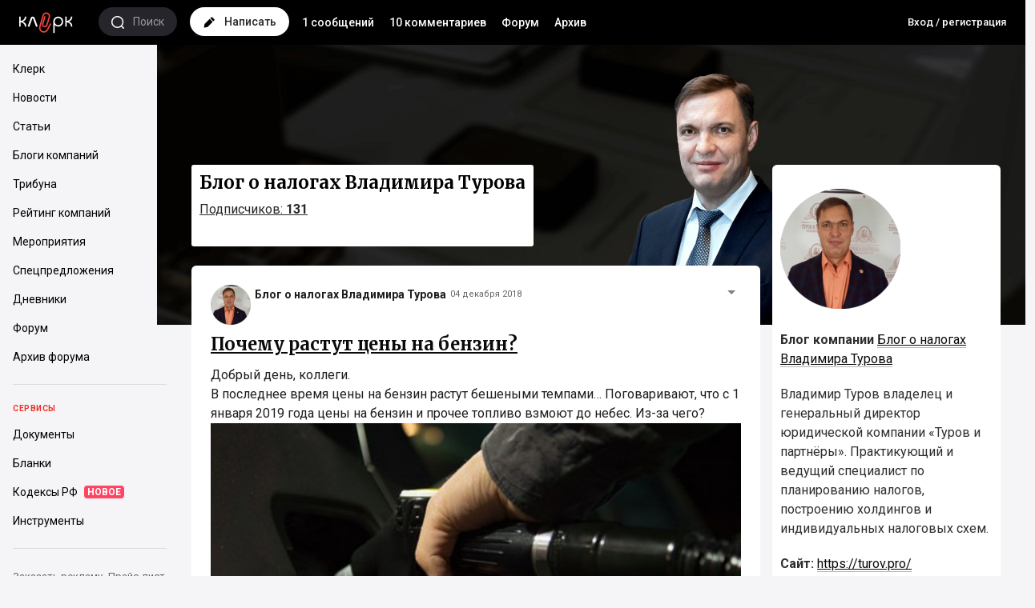

--- FILE ---
content_type: text/html; charset=windows-1251
request_url: https://blogs.klerk.ru/users/turov/tag/%F6%E5%ED%FB/
body_size: 14386
content:
<!DOCTYPE HTML>
<html>
<head profile="http://gmpg.org/xfn/11">
	<title>цены / Блог о налогах Владимира Турова / Дневник</title>
	<meta charset="windows-1251" />
	<meta name="viewport" content="width=device-width, initial-scale=1.0, maximum-scale=1.0, user-scalable=no" />
	<meta http-equiv="Pragma" content="no-cache" />
	<meta http-equiv="Expires" content="-1" />
	<meta http-equiv="Cache-Control" content="no-cache" />
	<meta http-equiv="Content-Language" content="ru" />
	<meta name="description" content="Владимир Туров владелец и генеральный директор юридической компании «Туров и партнёры». Практикующий и ведущий специалист по планированию налогов, построению холдингов и индивидуальных налоговых схем. ">	<meta name="keywords" content="банковские новости директору юристу бухгалтерский учет программист аудит форум налоговая система налоги менеджер налоговое законодательство">
	<meta name="copyright" content="Клерк.Ру" />
	<meta name="title" content="цены / Блог о налогах Владимира Турова / Дневник" />
						<meta name="robots" content="all" />		<link rel="alternate" title="Клерк.Ру - все о бухгалтерском учете, менеджменте, налоговом праве, банках, 1С и программах автоматизации" type="application/rss+xml" href="http://www.klerk.ru/xml/index.xml" />
	<link rel="alternate" type="application/rss+xml" title="Блог о налогах Владимира Турова" href="/company/turov/rss/" />
	<link rel="icon" href="https://www.klerk.ru/favicon_blogs.svg" type="image/x-icon">

	<link href="https://fonts.googleapis.com/css?family=Roboto:400,400i,500,700,700i&subset=cyrillic" rel="stylesheet">
	<link href="https://fonts.googleapis.com/css?family=Merriweather:700&subset=cyrillic" rel="stylesheet">
	<link rel="stylesheet" href="https://fonts.googleapis.com/icon?family=Material+Icons">
	<link rel="stylesheet" type="text/css" href="/css/styles_2016.css?40.212" />
	<link rel="stylesheet" type="text/css" href="/css/style_adaptive.css?5.1" />
	<link rel="stylesheet" type="text/css" href="/css/jquery.jscrollpane.css" />
		<script src="https://yastatic.net/jquery/1.8.1/jquery.min.js" type="text/javascript"></script>
	
	<script src="https://cdnjs.cloudflare.com/ajax/libs/yui/2.9.0/yahoo-dom-event/yahoo-dom-event.js"></script>
	<script src="/clientscript/vbulletin_global.js?v=372" type="text/javascript"></script>
	
	
	<script src="/js/autosuggest/autosuggest.js?6"></script>
	
		<!-- Google Tag Manager -->
		<script>(function(w,d,s,l,i){w[l]=w[l]||[];w[l].push({'gtm.start':
                new Date().getTime(),event:'gtm.js'});var f=d.getElementsByTagName(s)[0],
                j=d.createElement(s),dl=l!='dataLayer'?'&l='+l:'';j.async=true;j.src=
                'https://www.googletagmanager.com/gtm.js?id='+i+dl;f.parentNode.insertBefore(j,f);
            })(window,document,'script','dataLayer','GTM-W9FPVK');</script>
		<!-- End Google Tag Manager -->
	
</head>
<body class="loading ">
	<script>
		window.$$state = {"currentUser":{"id":0,"name":"\u0410\u043d\u043e\u043d\u0438\u043c","avatar":"\/\/www.klerk.ru\/images\/noavatar.webp","url":"https:\/\/blogs.klerk.ru","isAdmin":false}}
	</script>
	
	<!-- Google Tag Manager (noscript) -->
	<noscript><iframe src="https://www.googletagmanager.com/ns.html?id=GTM-W9FPVK" height="0" width="0" style="display:none;visibility:hidden"></iframe></noscript>
	<!-- End Google Tag Manager (noscript) -->
	
	<header>
		<div class="header-main">
			<a class="header-logo left" href="https://www.klerk.ru/">
				<svg width="75px" height="29px" viewbox="0 0 75 29">
					<path d="M38.706 13.978l1.375 1.063c-.007.01-.77.985-1.726 2.874-1.17 2.308-1.68 3.582-1.685 3.594l-.036.08c-1.735 3.33-4.534 4.825-7.487 3.997a6.062 6.062 0 01-3.669-2.866 5.93 5.93 0 01-.54-4.588l4.043-14.08a4.826 4.826 0 012.33-2.907 4.932 4.932 0 013.731-.429c2.602.73 4.118 3.415 3.38 5.984l-.007.02-3.067 9.791.005-.019c-.556 1.934-2.5 3.025-4.427 2.486-.926-.26-1.684-.843-2.135-1.644-.461-.816-.566-1.785-.294-2.732L31.3 5.045l1.677.48-2.8 9.553c-.143.5-.094 1.002.14 1.417.228.403.604.689 1.087.824 1 .28 1.977-.278 2.27-1.297l.006-.02 3.062-9.775c.081-.283.12-.568.12-.85 0-1.359-.907-2.613-2.297-3.002a3.175 3.175 0 00-2.403.276 3.107 3.107 0 00-1.5 1.872l-4.044 14.08c-.657 2.286.692 4.674 3.008 5.324 2.989.838 4.79-1.86 5.439-3.096.102-.25.629-1.514 1.729-3.687 1.044-2.061 1.878-3.122 1.913-3.166z" fill="#EF473A"></path>
					<path d="M64.57 5.778c0 2.853-2.654 5.333-5.306 5.333V5.778h-1.77v12.444h1.77V12.89c2.653 0 5.307 2.481 5.307 5.333h1.769c0-3.502-1.77-5.333-4.22-6.222 2.45-.889 4.22-3.104 4.22-6.222h-1.77zm-57.494 0c0 2.853-2.655 5.333-5.307 5.333V5.778H0v12.444h1.77V12.89c2.653 0 5.306 2.481 5.306 5.333h1.77c0-3.502-1.77-5.333-4.22-6.222 2.45-.889 4.22-3.104 4.22-6.222h-1.77zm7.275 1.736l-3.737 10.329 1.962.7S16.336 8.144 16.34 8.13c.096-.287.365-.284.454-.283.18 0 .393.053.488.316l3.754 10.38 1.962-.7-3.737-10.33c-.202-.626-.949-1.734-2.444-1.735a2.499 2.499 0 00-2.466 1.736zM44.227 12c0-2.45 1.984-4.444 4.422-4.444 2.439 0 4.423 1.993 4.423 4.444 0 2.45-1.984 4.445-4.423 4.445-2.438 0-4.422-1.994-4.422-4.445zm-1.77 0v14.222h1.77V16.01c.78 1.37 2.863 2.183 4.422 2.213 3.466-.03 6.26-2.814 6.192-6.222.067-3.438-2.726-6.222-6.192-6.222-3.399 0-6.191 2.784-6.191 6.222z"></path>
				</svg>
			</a>

			<a href="/search/" class="search left">
				<span class="icon">
					<svg viewBox="0 0 16 16">
						<path fill-rule="evenodd" clip-rule="evenodd" d="M15.79 14.718a.76.76 0 01-1.062 1.082l-.007-.006-2.434-2.396a7.638 7.638 0 01-4.683 1.594C3.414 14.992 0 11.632 0 7.495 0 3.358 3.416 0 7.605 0s7.601 3.358 7.601 7.495a7.415 7.415 0 01-1.81 4.86l2.394 2.363zm-8.185-13.2c-3.361 0-6.087 2.686-6.087 5.977 0 3.293 2.727 5.98 6.087 5.98s6.083-2.688 6.083-5.98c0-3.291-2.722-5.977-6.083-5.977z"></path>
					</svg>
				</span>
				<span class="text hidden-mobile">Поиск</span>
			</a>

			<a href="/blog_post.php" class="new-post left">
				<span class="icon">
					<svg viewBox="0 0 15 14">
						<path d="M14.269 2.58L12.087.398a1.336 1.336 0 00-1.902 0l-1.09 1.09 4.083 4.084 1.09-1.09a1.335 1.335 0 000-1.902zM1.886 8.697a1.564 1.564 0 00-.428.796l-.78 3.892a.511.511 0 00.604.604l3.891-.78c.31-.06.575-.207.796-.428l6.339-6.34L8.225 2.36 1.886 8.697z" fill="#000"></path>
					</svg>
				</span>
				<span class="text hidden-mobile">Написать</span>
			</a>
			<div class="hidden-xs left links">
				<a href="/" title="Лента всех сообщений">1 сообщений</a>
				<a href="/comments/" title="Лента всех комментариев">10 комментариев</a>
				<a href="https://club.klerk.ru/" title="Новый форум">Форум</a>
				<a href="https://forum.klerk.ru/" title="Старый форум">Архив</a>
			</div>
							<ul class="menu-user links right">
                    <li class="ml0 font13"><a href="https://www.klerk.ru/auth/">Вход&nbsp;/&nbsp;регистрация</a></li>
				</ul>
					</div>

		<div id="subheader" class="open">
			<div class="container">
				<ul class="links">
					<li><a href="/" title="Лента всех сообщений">1 сообщений</a></li>
					<li><a href="/comments/" title="Лента всех комментариев">10 комментариев</a></li>
					<li><a href="https://club.klerk.ru/">Форум</a></li>
					<li><a href="https://forum.klerk.ru/">Архив</a></li>
					
				</ul>
			</div>
		</div>
	</header>

<div class="cols-wrapper">
<nav id="sidebar" class="hidden-mobile">
    <div class="universal-block-wrapper" style="flex-grow: 1;">
        <div class="sidebar__wrapper">
            <div class="sidebar__container">
                <section class="ps-container sidebar__scroll ps ps--active-y">
                    <div class="body">
                        
                        <div class="item">
                            <a href="https://www.klerk.ru" target="_self" class="link">
                                <div class="title"><span>Клерк</span></div>
                            </a>
                            <a href="https://www.klerk.ru/news/" target="_self" class="link">
                                <div class="title"><span>Новости</span></div>
                            </a>
                            <a href="https://www.klerk.ru/articles/" target="_self" class="link">
                                <div class="title"><span>Статьи</span></div>
                            </a>
                            <a href="https://www.klerk.ru/blogs/" target="_self" class="link">
                                <div class="title"><span>Блоги компаний</span></div>
                            </a>
                            <a href="https://www.klerk.ru/tribune/" target="_self" class="link">
                                <div class="title"><span>Трибуна</span></div>
                            </a>
                            <a href="https://www.klerk.ru/company/" target="_self" class="link">
                                <div class="title"><span>Рейтинг компаний</span></div>
                            </a>
                            <a href="https://www.klerk.ru/event/" target="_self" class="link">
                                <div class="title"><span>Мероприятия</span></div>
                            </a>
                            <a href="https://www.klerk.ru/company/specials/" target="_self" class="link">
                                <div class="title"><span>Спецпредложения</span></div>
                            </a>
                            <a href="https://blogs.klerk.ru/" target="_self" class="link">
                                <div class="title"><span>Дневники</span></div>
                            </a>
                            <a href="https://club.klerk.ru/" target="_self" class="link">
                                <div class="title"><span>Форум</span></div>
                            </a>
                            <a href="https://forum.klerk.ru/" target="_self" class="link">
                                <div class="title"><span>Архив форума</span></div>
                            </a>
                        </div>
                        <div class="item">
                            <div class="title-block">Сервисы</div>
                            <a href="https://www.klerk.ru/doc/" target="_self" class="link">
                                <div class="title"><span>Документы</span></div>
                            </a>
                            <a href="https://www.klerk.ru/blank/" target="_self" class="link">
                                <div class="title"><span>Бланки</span></div>
                            </a>
                            <a href="https://www.klerk.ru/cdoc/" target="_self" class="link">
                                <div class="title"><span>Кодексы РФ</span><span class="subicon">НОВОЕ</span></div>
                            </a>
                            <a href="https://www.klerk.ru/tools/" target="_self" class="link">
                                <div class="title"><span>Инструменты</span></div>
                            </a>
                        </div>
                    </div>
                </section>
            </div>
            <div class="info">
                <div class="footer">
                    <a href="https://www.klerk.info/business/" target="_blank" class="link">Заказать рекламу</a><a href="https://docs.google.com/spreadsheets/d/16UKmGgIx4wJrHJ2Yn4RrBmxjAAQUHesStInbKQr70fA/edit#gid=870849689" target="_blank" class="link">Прайс-лист</a>
                </div>
            </div>
        </div>
    </div>
</nav>
	<main>
		<div class="container">
			


		</div>
			<div class="headerpic" style="background-image: url('/images/headerpics/40484.jpg?1510744173')"></div>
			<div class="container">
			<div class="col1-wrap">
				<div class="content">
					
					
						<div id="MAIN">
	
	<div id="HEAD">
			<div class="info">
															<h2>Блог о налогах Владимира Турова</h2>
													<a href="/company/turov/fans/">Подписчиков: <b><span id="readersCount40484">131</span></b></a><br><br>
																		</div>
						<div class="buttons">
																																																			</div>
		</div>
		
		<script type="text/javascript">
			function closePosts(userid) {
				if (confirm('Уверены, что хотите закрыть записи пользователя?')) {
					window.location = '/blog_close_posts.php?useridtoblock=' + userid;
				}
			}
			function addRemoveResult (data) {
			}
		</script>
	
	</div>
					
					

												
		<section class="itemBlog" data-postid="174745">

		<header>
							 
					<a href="/company/turov/"><img src="/images/fotos/40484.png" class="ava left mr5 mb5" /></a>
					<a class="left" href="/company/turov/">Блог о налогах Владимира Турова</a>
										<span class="postDate left mlr5">04 декабря 2018</span>
			<div class="postMark left mlr5">
															</div><br />
									<div class="messageOptions right"><div class="arrow"></div></div>
			<ul class="messageOptionsList">
											</ul>
					</header>
							
		<div class="post postcontainer">
			<h2><a href="/company/turov/post174745/" title="Почему растут цены на бензин?">Почему растут цены на бензин?</a></h2>

			
			
			Добрый день, коллеги.<br />
В последнее время цены на бензин растут  бешеными темпами… Поговаривают, что с 1 января 2019 года цены на бензин и прочее топливо взмоют до небес. Из-за чего?<br />
<img src="//blogs.klerk.ru/images/tmp/201812/2979fc103d.png" alt="" width="1000" height="550" /><br />
<nobr><span class="detail"><a href="/company/turov/post174745/">Читать далее...<span>&rarr;</span></a></span></nobr>
					</div>

		<footer>
					<div class="postTags">
				Теги:
											<a href="/tag/%F6%E5%ED%FB/">цены</a>								</div>
				
			<div class="footerLinks">
				<div class="like_block like_block-big" data-postid="174745" data-userid="1948120" data-journalid="40484" data-commentid="0">
	<div class="like_block-wrap_show">
		
		<a class="like_block-link" href="#" title="Нравится">
			<i class="material-icons liked">&#xE87D;</i>
			<i class="material-icons noliked">&#xE87E;</i>
			<span class="like_block-icon hidden-xs">Нравится</span>
			<span class="like_block-count" title="Количество лайков">0</span>
		</a>
	</div>
	<div class="like_block-users">
		<div class="like_block-users-wrap">
			<div class="like_block-users-title">
				Это понравилось
				<div class="like_block-users-list">
					
				</div>
			</div>
		</div>
	</div>
</div>


				<a href="/company/turov/post174745/#opinion">
					<i class="material-icons">&#xE0BF;</i><span class="hidden-xs">Комментировать (</span>0<span class="hidden-xs">)</span>
				</a>

				<div class="views right"><i class="material-icons">&#xE8F4;</i>1867</div>
			</div>
		</footer>
		
	</section>
											

	<script>
		show20post = '174745';
	</script>

										<nav class="back">
																	</nav>

				</div>
			</div>
			
			<div class="col2-wrap">
				<div id="SIDEBAR">
					<div class="contained-sticky-scroll-inner" id="xxxsticky-float-fixed">
						<div class="upic">
	<div class="upic-wrap">
		<a href="/company/turov/"><img src="/images/fotos/40484.png" alt="Аватар " /></a><br />
	</div>
</div>
<p>
	<b>Блог компании</b> <a href="/company/turov/">Блог о налогах Владимира Турова</a>
</p>
	<p>
		Владимир Туров владелец и генеральный директор юридической компании «Туров и партнёры». Практикующий и ведущий специалист по планированию налогов, построению холдингов и индивидуальных налоговых схем. 
	</p>
	<p>
		<b>Сайт:</b> <a href="https://turov.pro/" target="_blank" title="Блог о налогах Владимира Турова">https://turov.pro/</a>
	</p>
	<p>
		<b>Владелец:</b><br>
		<img src="//klerk.ru/images/noavatar.jpg" class="ava">
		<a href="/users/244407/">Владимир Туров</a>
	</p>
	</div>
</div>
<div class="sidebar-right">
	<div>
		<b class="left">Наши соцсети:</b>
					<div class="companySocial left w100">
				<div class="icon"></div>
				<a class="left plr5 ptb10" href="https://www.facebook.com/turov.pro/" target="_blank"></a>
			</div>
					<div class="companySocial left w100">
				<div class="icon"></div>
				<a class="left plr5 ptb10" href="https://www.youtube.com/channel/UCTA9mH7rX6lR-Nm79VwJhYA" target="_blank"></a>
			</div>
		
		
		<script>
			$(document).ready(function () {
				$('.companySocial a').each(function () {
					this.value = $(this).attr('href');
					icoSocial(this);
				})
			});
		</script>
		

					</div>
				</div>
			</div>
		</div>
		<footer class="klerk-footer">
	
	<div class="copyright">
		<div class="container">
			<div class="row">
				<div class="col-xs-12">
					<span>© 2001–2018, <a href="https://www.klerk.ru">Клерк.Ру</a></span>
					
					<span><a href="http://www.klerk.ru/about/agreement/">Пользовательское соглашение</a></span>
					<span><a href="http://www.klerk.ru/about/rules/">Правила использования материалов</a></span>
				</div>
				<div class="col-xs-12">
					<!--LiveInternet counter--><script type="text/javascript">document.write("<a href='http://www.liveinternet.ru/click' "+"target=_blank><img src='//counter.yadro.ru/hit?t14.1;r"+escape(document.referrer)+((typeof(screen)=="undefined")?"":";s"+screen.width+"*"+screen.height+"*"+(screen.colorDepth?screen.colorDepth:screen.pixelDepth))+";u"+escape(document.URL)+";"+Math.random()+"' alt='' title='LiveInternet: показано число просмотров за 24"+" часа, посетителей за 24 часа и за сегодня' "+"border='0' width='88' height='31'><\/a>")</script><!--/LiveInternet-->
				</div>
			</div>
		</div>
	</div>
</footer>
	</main>
</div>
<div class="right-sidebar">
	<section class="blogs-list">
	<a href="/comments/" class="section-header-white">Комментарии <span class="notice-new">10</span></a>
	<div class="lenta-activity-container">
		<ul class="lenta-activity">
					<li>
				<div class="votCommentPreview">
					<div class="cellinline votImg w100" title="15 января, 15:29">
						<a href="/users/yum/"><img src="/images/fotos/avatar_1378_1573643376.266.gif" /></a><a href="/users/yum/" class="font13">YUM</a>
					</div>
					<div class="cellinline w100">
						<p>Забавно! За 15 лет никто не сообщил об опечатке в  названии<img...</p>
						<a href="//blogs.klerk.ru/foto/yum/post94341/#commid1668867">Могила Энгельгардтов</a>
					</div>
				</div>
				<div class="votCommentFull">
					<div class="w100"><a href="/users/yum/" class="left"><img src="/images/fotos/avatar_1378_1573643376.266.gif" class="ava" /></a><a href="/users/yum/" class="font13">YUM:</a></div>
					<div class="w100 left">Забавно! За 15 лет никто не сообщил об опечатке в  названии<img src="/images/smilies/biggrin.gif" border="0" alt="" title="Big Grin" class="inlineimg" /><br>
Но сейчас  не  об  этом.<br>
Уже  не помню по какой  надобности шарахался "алисой" (которая  не  Лиса), по сети и натолкнулся на  статью в ЖЖ, рассказывающую о могилах Черенеменецкого монастыря, что в Лужском уезде.<br>
Автор , v-murza рассказывает о Константине  Девиере, могилу которого он нашел там.И, поскольку  "тут всё  рядом" - про Анну Романовну Энгельгардт, урожденную Хераскову.<br>
Ого, сказал я себе, а ведь я эту  даму  знаю. Не саму,  разумеется, а  её могилу.<br>
Регулярно проявляя  заботу о могиле Ивана Ивановича, маркиза  де Траверсе, посматриваю на эту  давным-давно заброшенную могилу . Вот только, "руки не  доходят". Как правило, к Ивану Иванычу  добираемся уже после своих погостов, его могила  не маленькая (см предыдущие посты), а вот  баронессе  и сыну помочь, увы ...здоровья, если честно сказать, не  хватает. Этим  летом мечтал специально подъехать и к  адмиралу, и к  баронессе, но дожди, дожди....А дорога в Романщину, мягко сказать, не асфальт.<br>
Ладно,  будет  еще  время. Надеюсь. А пока, если кому  интересно, сходите к  этому  "мурзе", почитайте про того - же Хераскова. Ну-у весьма достойный барин  был! Достаточно сказать, что часы  на Спасской  башне, до 1917 года два  раза в сутки играли его гимн :"Коль славен  наш Господь в Сионе", который был гимном России да  "Боже царя  храни". О том, что он 50 лет был ректором  и попечителем Московского университета, навряд ли кто и вспомнил в этом МГУ.<br>
Сразу скажу, что с мнением автора  относительно  творчества В.С.Пикуля  не согласен! Подозоеваю, что он их тех, кто в присно-памятные времена  глаголил: "сам я  Солженицына не читал, но  - осуждаю"!<br>
Не знаю, получится ссылку на этот пост (10-летней, кстати, давности)  установить или нет. Что-то у меня  этот ЖЖ-сайт  "падает" в "ошибку404".<br>
Но, если -нет, выложу свою его копию. А вот "комменты",от которых вверх пролистать можно, копируются<br>
<a href="https://v-murza.livejournal.com/133844.html?noscroll#commentы" target="_blank">https://v-murza.livejournal.com/1338...croll#commentы</a></div>
				</div>
			</li>
					<li>
				<div class="votCommentPreview">
					<div class="cellinline votImg w100" title="15 января, 12:23">
						<a href="/users/naddyne/"><img src="/img2/klerkman.jpg" /></a><a href="/users/naddyne/" class="font13">Naddyne</a>
					</div>
					<div class="cellinline w100">
						<p>Добрый день! А когла можно будет скачать новый оелиз по ЗиК?</p>
						<a href="//blogs.klerk.ru/users/1911762/post190058/#commid1668865">1С: ЗиК 7.7 Релиз 7.70.385, или Вой на болотах</a>
					</div>
				</div>
				<div class="votCommentFull">
					<div class="w100"><a href="/users/naddyne/" class="left"><img src="/img2/klerkman.jpg" class="ava" /></a><a href="/users/naddyne/" class="font13">Naddyne:</a></div>
					<div class="w100 left">Добрый день! А когла можно будет скачать новый оелиз по ЗиК?</div>
				</div>
			</li>
					<li>
				<div class="votCommentPreview">
					<div class="cellinline votImg w100" title="13 января, 12:51">
						<a href="/users/yum/"><img src="/images/fotos/avatar_1378_1573643376.266.gif" /></a><a href="/users/yum/" class="font13">YUM</a>
					</div>
					<div class="cellinline w100">
						<p>прошло 5  лет.<br>
Нижняя полочка давно уже  прогнулась под тяжестью, а потому теперь...</p>
						<a href="//blogs.klerk.ru/users/yum/post183125/#commid1668830">Бесполезные советы №27 .Кухня. Стеллаж.</a>
					</div>
				</div>
				<div class="votCommentFull">
					<div class="w100"><a href="/users/yum/" class="left"><img src="/images/fotos/avatar_1378_1573643376.266.gif" class="ava" /></a><a href="/users/yum/" class="font13">YUM:</a></div>
					<div class="w100 left">прошло 5  лет.<br>
Нижняя полочка давно уже  прогнулась под тяжестью, а потому теперь стёкла  нужно дигать осторожно - выпадают!<br>
Надо бы переделать,  да вот беда -  лазарет у нас  там и присутствует тесть, который  вынес мозг  даже  искусственной "алисе", добросовестно  внедрённой  "младшим зятем", т.е. - мужем внучки.<img src="/images/smilies/n/dash2.gif" border="0" alt="" title="Dash2" class="inlineimg" /></div>
				</div>
			</li>
		
		</ul>
	</div>
</section>
</div>
<div id="dark-bg">&nbsp;</div>
<div id="loading" class="opacity50"><img src="/i/ajax-loader2.gif" /></div>

<!-- Yandex.Metrika counter --><script type="text/javascript">(function (d, w, c) { (w[c] = w[c] || []).push(function() { try { w.yaCounter11340277 = new Ya.Metrika({id:11340277, enableAll: true, webvisor:false}); } catch(e) {} }); var n = d.getElementsByTagName("script")[0], s = d.createElement("script"), f = function () { n.parentNode.insertBefore(s, n); }; s.type = "text/javascript"; s.async = true; s.src = (d.location.protocol == "https:" ? "https:" : "http:") + "//mc.yandex.ru/metrika/watch.js"; if (w.opera == "[object Opera]") { d.addEventListener("DOMContentLoaded", f); } else { f(); } })(document, window, "yandex_metrika_callbacks");</script><noscript><div><img src="//mc.yandex.ru/watch/11340277" style="position:absolute; left:-9999px;" alt="" /></div></noscript><!-- /Yandex.Metrika counter -->

<div class="confirmWrapper">
	<div class="confirmInner">
		<div class="confirmBlock">
			<form id="delPostForm" enctype="multipart/form-data" action="/blog_delpost.php" method="post">
				<input type="hidden" name="action" value="delpost" />
				<input type="hidden" name="journalid" value="" />
				<input type="hidden" name="jpostid" value="" />
				<div class="confirmTop">
					<p>Подтвердите удаление записи</p>
					<input id="delPostCheckbox" class="vmiddle" type="checkbox" name="deletepost" value="yes" />
					<label for="delPostCheckbox">Подтверждаю удаление</label>
				</div>
				<div class="confirmBottom">
					<input type="submit" id="cancelDelSubmit" name="cancel" value="Отмена" />
					<input type="submit"  id="confirmDelSubmit" name="submit" value="OK" />
				</div>
			</form>
		</div>
	</div>
</div>
<script type="text/javascript" src="/js/jquery/jquery.poshytip.js"></script>
<script type="text/javascript">
var currentuser_info = {
			"userid":0
	
};
function LikesInLenta($){
    this.vote_data = {
		postid:'', // filled at click moment
		userlikeid: currentuser_info.userid,
		journalid: '' // filled at click moment"
    };
    this.currentuser_nik = 'Аноним';
	if( !currentuser_info.username ){
		currentuser_info.username = this.currentuser_nik || $('.userNick').text();
	}
	currentuser_info.avatar = $('.upperUser img').attr('src');

    this.currentuser_id  = '0';
    this.ajaxurl_post    = '/blog_userlikes.php';
    this.ajaxurl_comment = '/blog_userlikes_comment.php';
    this.eventSetup();
    this.loader_img=new Image();
    this.loader_img.src="/i/like-loader.gif";
    this.loader_img.width = 16;
    this.loader_img.height = 16;
};

LikesInLenta.prototype.make_ajax = function( el ){
    // setup votedata by data from el
    var self= this;
    var vdata= this.vote_data;
	var ajaxurl;
    if( !this.currentuser_id ) return; // not logged in
    if( el.data('process') ) return;   // already clicked
    el.data('process', 1);
    var $likeBlock = el.parents('.like_block');
    vdata.action =  el.parents('.like_block').hasClass('like_block-liked') ? 'delvote' : 'addvote';
	if($likeBlock.data("commentid")){
		vdata.journalcomments_id = $likeBlock.data('commentid');
		vdata.journalid = $likeBlock.data('postid');
		ajaxurl = ajaxurl = this.ajaxurl_comment;
		delete vdata.postid;
	}else{
		ajaxurl = this.ajaxurl_post;
		vdata.postid = $likeBlock.data('postid');
		vdata.journalid = $likeBlock.data('journalid');
	}
	vdata.userid = $likeBlock.data('userid');

    if( vdata.userid == vdata.userlikeid ){ // not allow like owned posts    
	return;
    }

      // ...
    var next = function( json ){
		el.data('process','');
		if( !json || !json.success ){
		    $likeBlock.find('.like_block-count').html( 'x' );
		    return;
		}
		$likeBlock[ vdata.action == 'addvote' ? 'addClass' : 'removeClass' ]('like_block-liked');
		var a= $.isArray(json.users_array) ? json.users_array.length : 0;//( vdata.action == 'addvote' ? 1 : 0 );
		$likeBlock.find('.like_block-count').html( json.users_likes_cnt + a );
		self[ vdata.action == 'addvote' ? 'addMeToListIfNeed':'removeMeFromList']( $likeBlock, json );
    };
    $likeBlock.find('.like_block-count').html( self.loader_img );
    jQuery.post( ajaxurl, vdata, next, 'json');
};
LikesInLenta.prototype.addMeToListIfNeed = function( $el, json ){
    $el.find('.like_block-link').attr('title', 'Не нравится');
    $users = $el.find('.like_block-users-list');
    if($users.find('a').length>=3 ){
		var $ib = $el.parents('.infobox-like');
		var nw = $ib.width() + 35;  
		$ib.css('width', nw );
    	//return;
    }
    $users.prepend('<a href="/users/'+currentuser_info.trueredirect+'/" title="'+currentuser_info.username+'" data-uid="'+currentuser_info.userid+'" class="like_block-users-link"><img class="like_block-users-ava" src="//forum.klerk.ru/image.php?u='+currentuser_info.userid+'"></a>');
//	<a href="{$user.href}" title="{$user.nik}" data-uid="${user.user_id}" class="like_block-users-link"><img class="like_block-users-ava" src="{$user.avatar}"></a>
};
LikesInLenta.prototype.removeMeFromList = function( $el, json ){
    if(json.users_likes_cnt<=0)$el.find('.like_block-link').attr('title', 'Нравится');
    $el.find('.like_block-users-list a[data-uid=' + currentuser_info.userid +']').remove();
};

LikesInLenta.prototype.show_other = function( $el ){
	var $other = $el.parents('.like_block-users-title').find('.like_block-users-tail');
	var $ib = $el.parents('.infobox-like');
	var nw = $ib.width() + ($other.find('a').length-1 ) * 32 + 3;  
	$el.replaceWith( $other.html() );
	$ib.css('width', nw );
};


LikesInLenta.prototype.eventSetup = function(){
  var self = this;

  $(document).ready(function(){
    var parentRefresh = $.Poshytip.prototype.refresh;
    $.Poshytip.prototype.refresh = function(async) {
        parentRefresh.apply(this, [async]);

        if (!this.$elm.hasClass('like_block')) {
            return;
        }
        var $arrow = this.$tip.find('.tip-arrow'),
            sizeArrow = 6,
            paddingTip = 10;

        this.$tip.css({'left': '-9999px', 'top': '-9999px', 'width': 'auto'});
        $('body').append(this.$tip);
        var width = this.$tip.width();
        this.$elm.append(this.$tip);
        this.$tip.width(width);

        var top;
        if (this.$tip.find('.tip-arrow-bottom').length) {
            top = 0 - this.$tip.height() - paddingTip - sizeArrow;
        } else {
            top = this.$elm.height() + sizeArrow;
        }
        this.$tip.css({'left': '0px', 'top': top+'px'});
	$arrow[0].className='tip-arrow tip-arrow-bottom';
        $arrow.css({'left': (this.$elm.width() / 2 - sizeArrow / 2)+'px', 'visibility':'inherit'});
    };
       
     $('.like_block-link').live('click', function(){ self.make_ajax($(this)); return false; } );
     $('.like_block').poshytip({
        className:'infobox-like',
        content: function(){
    	    //var $p=$(this).parents('.like_block');
	    $p=$(this);
    	    if( parseInt($p.find('.like_block-count').html())<=0 ) return null;
    	    return $p.find('.like_block-users').html();
        },
        alignTo:'target',
        alignX: 'center',
        alignY: 'top',
        liveEvents: true,
		offsetX: 30,
		offsetY: 30,
        showTimeout: 10
     });
     $('.like_block-users-link_other').live('click', function () {
       self.show_other( $(this) );
       return false;
     });
  });
};
var likes_in_lenta = new LikesInLenta(jQuery);
 </script>
 <style>
 	.like_block-users-tail{ display: none}
 </style>




<link href="/js/fotorama/fotorama.css" rel="stylesheet">
<script src="/js/fotorama/fotorama.js"></script>

<script type="text/javascript">
function initFotorama() {
	if ($('.fotorama').length > 0)
	$('.fotorama').fotorama({fullscreenIcon: true, 
	    fitToWindowHeight: true,  
	    width:'100%', background:'inherit',
	    preload: 0, maxWidth:800, thumbMargin: 0, caption:'overlay', zoomToFit:false});
}

if ($('.fotorama').length > 0)
fotoramaDiv = $('.fotorama').html();
initFotorama();
</script>
<style>
/* for active fotorama no condition of width (condition is much more then it possible - fotorama has maxWidth less this) */
.width580 .fotorama__frame_active img, .width900 .fotorama__frame_active img, .width700 .fotorama__frame_active img{max-width: 2000px!important;}
.fotorama__img {max-width: 99000px!important;}
</style>


<script type="text/javascript">
   
	function loadAllTags() {
		$.post('/ajax/alltags.php', function (data) {
			$('#addTagsCloud').remove();
			$('#tabTags div').append(data);
		});
	}

	function loadAllInterests() {
		$.post('/ajax/allints.php', function (data) {
			$('#addIntsCloud').remove();
			$('#tabInterests div').append(data);
		});
	}

	$(document).ready(function(){

		var tabContainers = $('.tabs > div');
		tabContainers.hide().filter(':first').show();
		var active_tab = $.cookie('blog_activetab') || window.location.hash;
		if( active_tab && $( active_tab ).length>0 ){
			active_tab='[href='+active_tab+']';
		}else{
			active_tab=':first';
		}
		$('.tabs ul.tabNavigation a').click(function () {
			tabContainers.hide();
			tabContainers.filter(this.hash).show();
			$('.tabs ul.tabNavigation a').parent().removeClass('active');
			$(this).parent().addClass('active');
			$.cookie('blog_activetab', this.hash, { expires:7, path:'/' });
			return false;
		}).filter( active_tab ).click();

		var tabContainersBlogs = $('.tabsBlogs > div');
		tabContainersBlogs.hide().filter(':first').show();
		$('.tabsBlogs ul.tabNavigationBlogs a').click(function () {
			tabContainersBlogs.hide();
			tabContainersBlogs.filter(this.hash).show();
			$('.tabsBlogs ul.tabNavigationBlogs a').parent().removeClass('active');
			$(this).parent().addClass('active');
			return false;
		}).filter(':first').click();

		$(".slideTags").next().css("display","none").end().toggle(function(){
			$(this).next().slideDown().end().parent().find('.toggleSign').html('&ndash;');
		}, function(){
			$(this).next().slideUp().end().parent().find('.toggleSign').html('+');
		});

		if ($('.lenta-activity-container').length > 0) {
			var api =  $('.lenta-activity-container').jScrollPane().data('jsp');
			api.reinitialise();
		}

	function universeNotification(){
		$.getJSON("http://forum.klerk.ru/ajax/universe.php?action=list&time="+Math.floor(new Date() / 1000)+"&json&callback=?",

		function(data){
			var notification = eval(data);
			if (notification.pm > 0){
				$(".menu-user-messages").addClass('new-notice');
				$(".new-notice-number").html(notification.pm);
			} else if ($(".menu-user-messages").hasClass('new-notice')){
				$(".menu-user-messages").removeClass('new-notice');
			}

			if (notification.comment > 0){
				$(".menu-user-comments").addClass('new-notice');
				$(".new-notice-number").html(notification.comment);
				$(".menu-user-comments").click(function(){
					if ($(".menu-user-comments").hasClass('new-notice')){
						$.getJSON("http://forum.klerk.ru/ajax/universe.php?action=viewed&page_ts="+Math.floor(new Date() / 1000)+"&json&callback=?");
						$(".menu-user-comments").removeClass('new-notice');
					}
				});
			} else if ($(".menu-user-comments").hasClass('new-notice')){
				$(".menu-user-comments").removeClass('new-notice');
			}

			if (notification.comment_total > 0){
				$(".nothing-comments").hide();
				for (var key in notification.comments) {
					var li = '<li id="comment_notif_'+notification.comments[key].notif_id+'"';
						if (notification.comments[key].is_viewed == 0){
							li += ' class="unread"';
						}
						li += '>'+
								'<a class="" href="'+notification.comments[key].link+'">'+
									'<img class="avatar" title="'+notification.comments[key].username+'" src="'+notification.comments[key].userpic_link+'">'+
									'<article class="list-content">'+
										'<header class="who"><b>'+notification.comments[key].username+'</b></header>'+
										'<span class="message">'+notification.comments[key].text+'</span>'+
										'<time id="notif_timestamp_'+notification.comments[key].notif_id+'" class="when">'+notification.comments[key].date+'</time>'+
									'</article>';
								'</a>'+
							  '</li>';
					$("#new-comments-list-ul").append(li);
				}
			}
		});
	}

	function pm_count(pm){
		var modpm = pm % 10;
		if (pm == 0){
			return 'пїЅпїЅпїЅпїЅпїЅпїЅпїЅпїЅпїЅ';
		} else if (pm == 1){
			return 'пїЅпїЅпїЅпїЅпїЅпїЅпїЅпїЅпїЅ';
		} else if (modpm == 1 && pm > 20){
			return 'пїЅпїЅпїЅпїЅпїЅпїЅпїЅпїЅпїЅ';
		} else if (pm < 5 || (modpm < 5 && modpm && pm > 20)) {
			return 'пїЅпїЅпїЅпїЅпїЅпїЅпїЅпїЅпїЅ';
		} else {
			return 'пїЅпїЅпїЅпїЅпїЅпїЅпїЅпїЅпїЅ';
		}
	}

	function comment_count(pm){
		var modpm = pm % 10;
		if (pm == 0){
			return 'пїЅпїЅпїЅпїЅпїЅпїЅпїЅпїЅпїЅпїЅпїЅ';
		} else if (pm == 1){
			return 'пїЅпїЅпїЅпїЅпїЅпїЅпїЅпїЅпїЅпїЅпїЅ';
		} else if (modpm == 1 && pm > 20){
			return 'пїЅпїЅпїЅпїЅпїЅпїЅпїЅпїЅпїЅпїЅпїЅ';
		} else if (pm < 5 || (modpm < 5 && modpm && pm > 20)) {
			return 'пїЅпїЅпїЅпїЅпїЅпїЅпїЅпїЅпїЅпїЅпїЅ';
		} else {
			return 'пїЅпїЅпїЅпїЅпїЅпїЅпїЅпїЅпїЅпїЅпїЅ';
		}
	}

		//universeNotification();
});

	function postNavigation(recordid, direction, tabid) {
		var filter = '';
		var tagid = 0;
		
				
		
//		$("#loading").css('visibility','visible');
		$("#show20post").css('opacity','0.5');
		$("#show20post svg").css({'visibility': 'hidden', 'transition-duration': '0s'});
		$("#show20post .preloader").css('visibility','visible');
		$.post("/ajax/next_entries_posts.php", { recordid: recordid, direction: direction, filter : filter, tagid : tagid, action: 'html5post', tabid: tabid || '' },
			function(obj) {
				//var obj;
				//obj = eval( "(" + data + ")" );
				if( tabid && obj.lastpost ){
					window['show20post_' + tabid] = obj.lastpost;
				}
				$("#show20post").before(obj.postlist).css('opacity','1');
				$("#show20post svg").css({'visibility': 'visible', 'transition-duration': '0.5s'});
				$("#show20post .preloader").css('visibility','hidden');

				//initFotorama();
			}, 'json');
	}

	function backtolenta(recordid){
		location.href = '/lenta/?recordid='+recordid+'&direction=next';
	}

   function switchTags() {
		var elem1;
		elem1=getE('block-tags');
		elem1.style.display='block';
		var elem2;
		elem2=getE('block-interests');
		elem2.style.display='none';
		var elem3;
		elem1=getE('alltagsref');
		elem1.style.display='block';
		var elem4;
		elem2=getE('allintsref');
		elem2.style.display='none';
   }

   function switchInterests() {
		var elem1;
		elem1=getE('block-tags');
		elem1.style.display='none';
		var elem2;
		elem2=getE('block-interests');
		elem2.style.display='block';
		var elem3;
		elem1=getE('alltagsref');
		elem1.style.display='none';
		var elem4;
		elem2=getE('allintsref');
		elem2.style.display='block';
   }

	function onSearchSubmit() {
		if ($("#s_option").val() == 'site') {
			$("#search").attr('action', 'http://www.klerk.ru/search/');
			$("#search").attr('method', 'get');
			$("#s_word").attr('name', 't');
			document.forms['search'].submit();
		} else {
			document.forms['search'].submit();
		}
	}
</script>   


<script src="/js/jquery/jquery-ui-1.9.0.custom.min.js"></script>
<script src="/js/jquery/modernizr.custom.85129.js"></script>

<script src="/js/jquery.mobile.custom.min.js"></script>
<script src="/js/jquery.touchSwipe.min.js"></script>
<script src="/js/responsive.js?v2"></script>
<script src="/js/menu_mobile.js?v3"></script>
<script src="/js/jquery/jquery.scrollTo-min.js?t=1422882651"></script>
<script src="https://cdnjs.cloudflare.com/ajax/libs/jquery-mousewheel/3.1.12/jquery.mousewheel.min.js"></script>
<script src="https://cdnjs.cloudflare.com/ajax/libs/jScrollPane/2.0.22/script/jquery.jscrollpane.min.js"></script>
<script src="/js/popup.js?nc9"></script>
<script src="/js/social-likes.min.js"></script>
<script src="/js/jquery/imagesloaded.min.js?t=1412157615"></script>
<script src="/js/jquery/jquery-newsticker.js"></script>
<script src="/js/functions.js?v10.1"></script>

<script src="/js/jquery/jquery.tmpl.min.js"></script>
<script src="/js/common.js?v=8"></script>
<script src="/js/scripts.js?v=22"></script>
<script src="https://www.klerk.ru/js/jquery.cookie.min.js" type="text/javascript"></script>
<script src="https://www.google.com/recaptcha/api.js?hl=ru" async defer></script>
</body>
</html>

--- FILE ---
content_type: application/javascript; charset=windows-1251
request_url: https://blogs.klerk.ru/js/scripts.js?v=22
body_size: 5494
content:
(function ($) {
	$.fn.equalHeight = function () {
		var group = this;
		$(window).bind('resize', function () {
			var tallest = 0;
			$(group).outerHeight('auto').each(function () {
				tallest = Math.max(tallest, $(this).outerHeight());
			}).outerHeight(tallest);
		}).trigger('resize');
	}
})(jQuery);

jQuery.fn.reverse = [].reverse;
// умное меню, которое гуляет само по себе (вмещается в высоту экрана)
(function ($, window, document) {
	$(document).ready(function () {
		var $leftMenu = $('.col0-inner'),
			currentWindowHeight;

		if ($leftMenu.length) {
			var $nav = $leftMenu.find('#col0-content'),
				$linksMenu = $leftMenu.find('.links-menu'),
				$brandsMenu = $leftMenu.find('.other-menu'),
				$userMenu = $leftMenu.find('.menu-user'),
				$menu = $leftMenu.find('.menu'),
				$menuMore = $menu.find('#nav-more'),
				$menuMoreList = $menuMore.find('#nav-more-list'),
				contentHeight = function () {
					var menuHeight = parseInt($menu.css('paddingTop')) + parseInt($menu.css('paddingBottom')) + parseInt($menu.css('marginTop')) + parseInt($menu.css('marginBottom')),
						brandMenuHeight = parseInt($brandsMenu.css('paddingTop')) + parseInt($brandsMenu.css('paddingBottom')) + parseInt($brandsMenu.css('marginTop')) + parseInt($brandsMenu.css('marginBottom'));
					$menu.find('> li:visible').each(function () {
						menuHeight += $(this).outerHeight(true);
					});
					$brandsMenu.find('ul > li:visible').each(function () {
						brandMenuHeight += $(this).outerHeight(true);
					});
					return brandMenuHeight + menuHeight;
				},
				hideMenu = function (menuHeight) {
					var $menuItems = $menu.find('> li:visible:not(.with-submenu, #nav-more)').reverse();
					if ($menuItems.length) {
						$menuItems.each(function () {
							if (contentHeight() > menuHeight) {
								var $item = $(this);
								$menuMore.removeClass('nav-more-hide');
								$menuMoreList.prepend($item.clone());
								$item.hide();
							} else {
								return false;
							}
						});
					}
				},
				showMenu = function (menuHeight) {
					var $menuItems = $menu.find('> li:hidden:not(.with-submenu, #nav-more)');
					if ($menuItems.length) {
						$menuItems.each(function () {
							if (contentHeight() < menuHeight) {
								$(this).show();
								var $menuMoreListItems = $menuMoreList.find('> li');
								$menuMoreListItems.eq(0).remove();
								if (($menuMoreListItems.length - 1) <= 0) {
									$menuMore.addClass('nav-more-hide');
								}
							}
							if (contentHeight() > menuHeight) {
								hideMenu(menuHeight);
								return false;
							}
						});
					}
				},
				hideBrandsMenu = function (menuHeight) {
					var $brandsMenuItems = $brandsMenu.find('ul > li:visible').reverse(),
						brandsMenuItemsCount = $brandsMenuItems.length;
						$brandsMenuItems.each(function () {
							if (contentHeight() > menuHeight && brandsMenuItemsCount > 2) {
								$(this).hide();
								brandsMenuItemsCount--;
							} else {
								return false;
							}
						});
				},
				showBrandsMenu = function (menuHeight) {
					$brandsMenu.find('ul > li:hidden').each(function () {
						if (contentHeight() < menuHeight) {
							$(this).show();
						}
						if (contentHeight() > menuHeight) {
							hideBrandsMenu(menuHeight);
							return false;
						}
					});
				},
				check = function (force) {
					if ($leftMenu.is(':visible') && (currentWindowHeight != $(window).height() || force)) {
						currentWindowHeight = $(window).height();
						var menuHeight = $nav.outerHeight(true) - $linksMenu.outerHeight(true) - ($userMenu.length ? $userMenu.outerHeight(true) : 0); //$(window).height() - parseInt($leftMenu.css('paddingTop')) - parseInt($leftMenu.css('paddingBottom')) - $linksMenu.outerHeight(true);
						if (contentHeight() > menuHeight) {
							hideBrandsMenu(menuHeight);
							hideMenu(menuHeight);
						} else if (contentHeight() < menuHeight) {
							showMenu(menuHeight);
							showBrandsMenu(menuHeight);
						}
					}
				};

			var timerResize, timerOffsetTop;

			$(window).on('offset-top', function () {
				if (timerOffsetTop) {
					clearTimeout(timerOffsetTop);
				}
				timerOffsetTop = setTimeout(check, 250);
			});

			$(window).on('resize', function () {
				if (timerResize) {
					clearTimeout(timerResize);
				}
				timerResize = setTimeout(check, 250);
			});
			check();
		}
	});
})(jQuery, window, document);

function commentNavigation() {
	// $("#loading").css('visibility', 'visible');
	$("#more20comments").css('opacity','0.5');
	$("#more20comments svg").css({'visibility': 'hidden', 'transition-duration': '0s'});
	$("#more20comments .preloader").css('visibility','visible');
	$.post("/ajax/next_entries_comments.php", { lastcommentid: lastcommentid, direction: 'next', action: 'html5post' },
		function(obj) {
			if ((lastcommentid - obj.lastcomment) < 20) {
				$("#more20comments").css('visibility', 'hidden');
			}
			lastcommentid = obj.lastcomment;
			$("#loading").before(obj.commentlist);
			// $("#loading").css('visibility', 'hidden');
			$("#more20comments").css('opacity','1');
			$("#more20comments svg").css({'visibility': 'visible', 'transition-duration': '0.5s'});
			$("#more20comments .preloader").css('visibility','hidden');
		}, 'json');
};

function sendAddRemoveRequest(action, type, userid, elementid) {
	$.post('/ajax/add_remove_user2acl.php', {
			type : type,
			action : action,
			userid : userid
		}, function(data) {}
	);

	if (type == 'friendlist') {
		if (action == 'add') {
			$("#infoMember"+userid+" .siteicon_add").removeClass('siteicon_add').addClass('siteicon_delete').attr('onclick',"sendAddRemoveRequest('remove', 'friendlist', "+userid+", '');return false;").html('Удалить из списка друзей');
			$("#friend_href1" + userid).attr('onclick',"sendAddRemoveRequest('remove', 'friendlist', "+userid+", '');return false;").html('<i class="material-icons">&#xE7FF;</i>Убрать из друзей');
		} else {
			$("#infoMember"+userid+"  .siteicon_delete").removeClass('siteicon_delete').addClass('siteicon_add').attr('onclick',"sendAddRemoveRequest('add', 'friendlist', "+userid+", '');return false;").html('Добавить в список друзей');
			$("#friend_href1" + userid).attr('onclick',"sendAddRemoveRequest('add', 'friendlist', "+userid+", '');return false;").html('<i class="material-icons">&#xE7FE;</i>Добавить в друзья');
		}
	} else if (type == 'ignorelist') {
		if (action == 'add') {
			$("#infoMember"+userid+" .siteicon_ignore").attr('onclick',"sendAddRemoveRequest('remove', 'ignorelist', "+userid+", '');return false;").html('Не игнорировать');
			if (confirm('Чтобы изменения вступили в силу, необходимо перезарузить страницу. Сделать это сейчас?')){
				location.reload();
			}
		} else {
			$("#infoMember"+userid+" .siteicon_ignore").attr('onclick',"sendAddRemoveRequest('add', 'ignorelist', "+userid+", '');return false;").html('Игнорировать');
			if (confirm('Чтобы увидеть записи, необходимо перезарузить страницу. Сделать это сейчас?')){
				location.reload();
			}
		}
	}
};

function changeScreening(commid, action) {
	$.post('/ajax/change_screening.php', {
		commid: commid,
		action: action
	}, function(data){
		if (data == '1') {
			if (action == 'close') {
				$("#span_screened" + commid).html('Открыть комментарий');
				$("#screenimg_span" + commid).html('<img src="/img/nd/closed-ico.gif" alt="Комментарий скрыт" title="Комментарий скрыт" />');
				document.getElementById('span_screened' + commid).setAttribute("onclick", "changeScreening(" + commid + ", 'open'); return false;");
			} else {
				$("#span_screened" + commid).html('Скрыть комментарий');
				$("#screenimg_span" + commid).html('');
				document.getElementById('span_screened' + commid).setAttribute("onclick", "changeScreening(" + commid + ", 'close'); return false;");
			}
		}
	});
}

function changesubs(postid, action) {
	$.post('/ajax/subscriptions.php', {postid : postid, action : action},
		function(data){
			if (data == '1') { //есть подписка
				$("#subs"+postid).html('Отписаться');
				document.getElementById('subs'+postid).setAttribute("onclick", "changesubs(" + postid + ", 'unsub'); return false;");
			} else { //нет подписки
				$("#subs"+postid).html('Подписаться');
				document.getElementById('subs'+postid).setAttribute("onclick", "changesubs(" + postid + ", 'sub'); return false;");
			}
		}
	);
}

function showCalendar(elem) {
	$.post('/blog_calendar.php',
		$(elem).parent(".calendarForm form").serialize(),
		function(data){
			$(".calendarForm").html(data);
		}
	);
}

function deleteFromTop(postid, journalid) {
	if (confirm('Убрать запись из ТОПа?')) {
		document.location.href = '/blog_addpost2top.php?postid=' + postid + '&journalid=' + journalid + '&action=delete';
	}
}

function communitySubscription(action, id, elem) {
	$.get(
		'/blog_proc.php', {do: action, id: id},
		function (data) {
			if (action == "addcomunity" && data == "ok") {
				$(elem).children("i").html("&#xE15D;");
				$(elem).children("span").html("Отписаться");
				$(elem).attr("onclick", "communitySubscription('delcomunity', " + id + ", this)");
				$(elem).closest("header").children(".title").after('<div class="with-submenu right"><div class="submenu-arrow"></div><div class="submenu leftside"><ul><li><a href="javascript:void(0)" class="unsubscribe" onclick="communitySubscription(\'delcomunity\', ' + id + ', this)"><span>Отписаться</span></a></li></ul></div></div>');
				$(elem).closest("header").children(".with-submenu").click(function () {
					$(this).children(".submenu").toggleClass("visible");
					$(this).toggleClass("open");
				});
				$(elem).closest(".readers .subscribe").remove();
				$("#readersCount"+id).html(function (i, oldval) {
					return ++oldval;
				});
			}
			if (action == "delcomunity" && data == "ok") {
				$(elem).children("i").html("&#xE148;");
				$(elem).children("span").html("Подписаться");
				$(elem).attr("onclick", "communitySubscription('addcomunity', " + id + ", this)");
				$(elem).closest("header").children(".readers").prepend('<a href="javascript:void(0)" class="subscribe" onclick="communitySubscription(\'addcomunity\', ' + id + ', this)"><span>Подписаться</span></a>');
				$(elem).siblings("a.button").remove();
				$(elem).closest(".with-submenu").remove();
				$("#readersCount"+id).html(function (i, oldval) {
					return --oldval;
				});
			}
		}
	);
}

function fanAction(action, companyID, userID, elem) {
	$.get(
		'/blog_company.php', {action: action, companyID: companyID, userID: userID},
		function (data) {
			if (action == "fan2author" && data == "ok") {
				$(elem).children("i").html("&#xE029;");
				$(elem).attr("onclick", "fanAction('author2fan', " + companyID + ", " + userID + ", this)");
				$(elem).attr("title", "Убрать из авторов");
			}
			if (action == "author2fan" && data == "ok") {
				$(elem).children("i").html("&#xE02A;");
				$(elem).attr("onclick", "fanAction('fan2author', " + companyID + ", " + userID + ", this)");
				$(elem).attr("title", "Назначить автором");
			}
		}
	);
}

function pinPost(journalid, postid, elem) {
	$.get(
		'/blog_proc.php', {action: "pin", journalid: journalid, postid: postid},
		function (data) {
			if (postid > 0 && data == "ok") {
				$(elem).html("Открепить");
				$(elem).attr("onclick", "pinPost("+ journalid +", 0, this)");
				$(".pinnedPost").remove();
				$(elem).closest("header, .messageInfo").append('<div class="pinnedPost"><i class="material-icons right">&#xE226;</i></div>');
			} else if (postid == 0 && data == "ok") {
				var pid = $(elem).closest("section.itemBlog, .CONTIN").data("postid");
				$(elem).html("Закрепить");
				$(elem).attr("onclick", "pinPost("+ journalid +", "+ pid +", this)");
				$(".pinnedPost").remove();
			}
		}
	);
}

/* Companies */
/* Fans */
function showCompanies(filter, e) {
	var x=20;
	var more=20;
	switch (filter) {
		case 0:
			var status = "notactive";
			break;
		case 1:
			var status = "active";
			break;
	}

	$(e).siblings().removeClass('active');
	$(e).addClass('active');
	$('#moreCompanys').show();
	$('.row.company').hide();

	var list_size = $('.row.fan, .row.company.'+status).size();
	$('.row.fan:lt('+x+'), .row.company.'+status+':lt('+x+')').show();
	if (list_size <= x) {
		$('#moreCompanys').hide();
	}
	if (list_size > x) {
		$('#moreFans').show();
	}

	$('#moreFans, #moreCompanys').off('click').click(function () {
		x = (x+more <= list_size) ? x+more : list_size;
		$('.row.fan:lt('+x+'), .row.company.'+status+':lt('+x+')').show();
		if(x == list_size){
			$('#moreFans, #moreCompanys').hide();
		}
	});
}
showCompanies(1);

function icoSocial(e) {
	if (e.value.indexOf('facebook.com') != -1) {
		$(e).prev('.icon').html('<svg viewBox="0 0 18 18" class="fb"><use xlink:href="#facebook"></use></svg>');
		$(e).append('Facebook');
	} else if (e.value.indexOf('vk.com') != -1) {
		$(e).prev('.icon').html('<svg viewBox="0 0 18 18" class="vk"><use xlink:href="#vk"></use></svg>');
		$(e).append('Вконтакте');
	} else if (e.value.indexOf('ok.ru') != -1) {
		$(e).prev('.icon').html('<svg viewBox="0 0 18 18" class="ok"><use xlink:href="#odnoklassniki"></use></svg>');
		$(e).append('Одноклассники');
	} else if (e.value.indexOf('twitter.com') != -1) {
		$(e).prev('.icon').html('<svg viewBox="0 0 18 18" class="tw"><use xlink:href="#twitter"></use></svg>');
		$(e).append('Twitter');
	} else {
		$(e).prev('.icon').html('');
	}
}

$(document).ready(function () {
	$(function () {
		if ($.fn.jScrollPane) {
			$('.scroll-pane').jScrollPane();
		}
	});

	$(".add-menu-wrapper").live('mouseenter mouseleave', function () {
		$(this).toggleClass('hover');
	});

	/* left menu */
	var nCurPosX;
	$('html').mousemove(function (e) {
		if (!e)
			e = window.event;
		nCurPosX = e.clientX;
	});

	$(".menu-user-comments-icon-mobile").click(function () {
		$("#new-comments-list-ul-mobile").toggle();
	});
	/* //left menu */

	/* Top menu */
	$(".header-search-btn .icon").click(function () {
		$(".search-bar").toggleClass("visible");
		$(".search-bar__input").focus();
	});

	$("#scope-site").click(function () {
		$(".search-bar form").prop("action", "//www.klerk.ru/search/");
		$(".search-bar form #query").prop({name:"t", placeholder:"Искать на Клерке"});
		$("#s_index").remove();
	});
	$("#scope-blog").click(function () {
		$(".search-bar form").prop("action", "//blogs.klerk.ru/search/");
		$(".search-bar form #query").prop({name:"s_word", placeholder:"Искать в блогах"});
		$("#s_index").remove();
		$(".search-bar form").append("<input id='s_index' name='s_index' value='post' type='hidden'>");
	});
	$("#scope-forum").click(function () {
		$(".search-bar form").prop("action", "//forum.klerk.ru/search.php");
		$(".search-bar form #query").prop({name:"q", placeholder:"Искать на форуме"});
		$("#s_index").remove();
	});

	$("header .with-submenu").click(function () {
		$(this).siblings(".with-submenu").children(".submenu").removeClass("visible");
		$(this).children(".submenu").toggleClass("visible");
		$(this).toggleClass("open");
	});

	var _top = $(window).scrollTop();
	$(window).scroll(function(){
		var _cur_top = $(window).scrollTop();
		if(_top < _cur_top) {
			$("#subheader").removeClass("open");
		}
		else {
			$("#subheader").addClass("open");
		}
		_top = _cur_top;
	});

	/* Всплывающие подменю */
	$(document).on("click", "body", function(event) {
		if ($(event.target).closest(".lenta-activity a.nick").length
			|| $(event.target).closest(".optionsButton").length
			|| $(event.target).closest(".markOptionsList").length
			|| $(event.target).closest(".messageOptions").length
			|| $(event.target).closest(".messageOptionsList").length
			|| $(event.target).closest(".infoMember").length
			|| $(event.target).closest(".infoMemberVisible").length
			|| $(event.target).closest(".itemBlog a.nick").length
			|| $(event.target).closest("#lightbox img").length
			|| $(event.target).closest(".retroPosts .header").length
			|| $(event.target).closest(".with-submenu").length
			|| $(event.target).closest(".search-bar").length
			|| $(event.target).closest(".header-search-btn").length
		) return;
		$('body').find('ul').removeClass('infoMemberVisible');
		$('ul.infoMember.visible, .optionsList.visible, .helpText.visible, .submenu.visible, .search-bar.visible').removeClass('visible');
		$('ul.messageOptionsList.visible').removeClass('visible');
		$('.with-submenu.open').removeClass('open');
		$('#lightbox').remove();
	});

	$(document).on("click", '.markOptionsList, .itemBlog a.nick', function(){
		$(this).siblings('.infoMember').toggleClass("visible");
	});

	$(document).on("click", '.messageOptions', function(){
		$(this).next('.messageOptionsList').toggleClass("visible");
	});

	$(document).on("click", '.optionsButton', function(){
		$(this).children('.optionsList').toggleClass("visible");
	});

	$('body').click(function(event) {
		if ($(event.target).closest(".notices").length) return;
		$('body').find('ul').removeClass('noticesVisible');
	});
	$('.notices').click(function(){
		if ($(this).parent().find('ul').hasClass('noticesVisible')){
			$(document).find('ul').removeClass('noticesVisible');
		} else {
			$(document).find('ul').removeClass('noticesVisible');
			$(this).parent().find('ul').addClass('noticesVisible');
		}
	});

	/* Редактор */
	$("#vB_Editor_QR_cmd_smilies").click(function () {
		$("#smiliesBlock").toggleClass('open');
	});

	$("#old_smilies_link").click(function(){
		if ($("#old_smilies_link").attr('title') == 'Старый набор'){
			$("#old_smilies_link").html('Новый набор').attr('title','Новый набор');
			$("#vB_Editor_001_smilieboxnew").hide();
			$("#vB_Editor_001_smilieboxold").show();
			$.cookie("blog_smilies", 'old');
			imagecategoryid = 3;
			return false;
		} else {
			$("#old_smilies_link").html('Старый набор').attr('title','Старый набор');
			$("#vB_Editor_001_smilieboxold").hide();
			$("#vB_Editor_001_smilieboxnew").show();
			$.cookie("blog_smilies", 'new');
			imagecategoryid = 7;
			return false;
		}
	});

	/* MiniLightBox */
	$(document).on("click", '.container_comment a.lightbox img, .postcontainer a.lightbox img', function(){
		var full = $(this).parent("a").attr("href");
		$("body").append('<div id="lightbox"><img src="' + full + '"></div>');
		return false;
	});

	$(".retroPosts .header").click(function(){
		$(this).children(".helpText").toggleClass("visible");
	});

	$(".blogs-list .showAll").click(function(){
		$(this).nextAll("li").toggleClass("hidden");
	});

	/* Лента комментариев справа */
	$(".votCommentPreview").hover(function(){
		$(this).next(".votCommentFull").toggleClass("visible");
	});
});